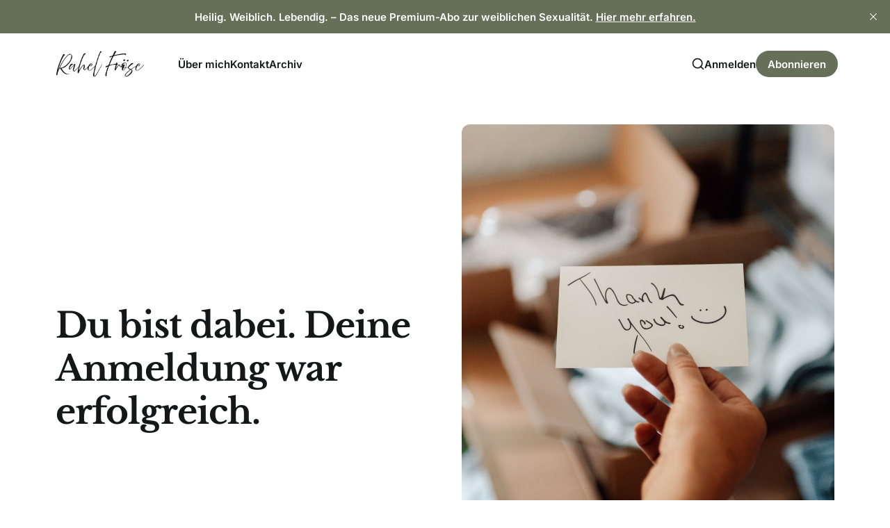

--- FILE ---
content_type: text/html; charset=utf-8
request_url: https://www.rahelfroese.de/du-bist-dabei/
body_size: 6892
content:
<!DOCTYPE html>
<html lang="de" class="is-color-default">

<head>
    <meta charset="utf-8">
    <meta name="viewport" content="width=device-width, initial-scale=1">
    <title>Du bist dabei. Deine Anmeldung war erfolgreich.</title>

    <link rel="preconnect" href="https://fonts.googleapis.com">
    <link rel="preconnect" href="https://fonts.gstatic.com" crossorigin>
    <link href="https://fonts.googleapis.com/css2?family=Libre+Baskerville:ital,wght@0,400;0,700;1,400&display=swap" rel="stylesheet">
    <link rel="stylesheet" href="https://www.rahelfroese.de/assets/built/screen.css?v=b8ad1069a7">
    <script>
        // Function to set the theme
        function setTheme(theme) {
            document.documentElement.setAttribute('data-theme', theme);
            localStorage.setItem('theme', theme);
            updateThemeToggleIcon(theme);
        }

        // Function to get the user's color scheme preference
        function getColorScheme() {
            return window.matchMedia && window.matchMedia('(prefers-color-scheme: dark)').matches ? 'dark' : 'light';
        }

        // Function to update theme toggle icon
        function updateThemeToggleIcon(theme) {
            const toggle = document.querySelector('.gh-theme-toggle');
            if (toggle) {
                toggle.setAttribute('data-theme', theme);
            }
        }

        // Function to toggle theme
        function toggleTheme() {
            const currentTheme = document.documentElement.getAttribute('data-theme');
            const newTheme = currentTheme === 'dark' ? 'light' : 'dark';
            setTheme(newTheme);
        }

        // Get the theme setting from Ghost
        var themeSetting = 'light';
        var savedTheme = localStorage.getItem('theme');

        // Initialize theme based on settings
        if (themeSetting === 'user') {
            // Use saved preference if available, otherwise system preference
            if (savedTheme) {
                setTheme(savedTheme);
            } else {
                setTheme(getColorScheme());
            }
        } else if (themeSetting === 'light') {
            setTheme('light');
        } else if (themeSetting === 'dark') {
            setTheme('dark');
        } else if (themeSetting === 'system') {
            setTheme(getColorScheme());
        }

        // Add click handler to theme toggle
        document.addEventListener('DOMContentLoaded', function() {
            const themeToggle = document.querySelector('.gh-theme-toggle');
            if (themeToggle) {
                themeToggle.addEventListener('click', function() {
                    if (themeSetting === 'user') {
                        toggleTheme();
                    }
                });
            }
        });

        // Listen for changes in system color scheme
        if (themeSetting === 'system') {
            window.matchMedia('(prefers-color-scheme: dark)').addListener((e) => {
                setTheme(e.matches ? 'dark' : 'light');
            });
        }
    </script>
    <link rel="icon" href="https://www.rahelfroese.de/content/images/size/w256h256/2025/12/Rahel-Fr--se.png" type="image/png">
    <link rel="canonical" href="https://www.rahelfroese.de/du-bist-dabei/">
    <meta name="referrer" content="no-referrer-when-downgrade">
    
    <meta property="og:site_name" content="Rahel Fröse">
    <meta property="og:type" content="website">
    <meta property="og:title" content="Du bist dabei. Deine Anmeldung war erfolgreich.">
    <meta property="og:description" content="Hallo, das ist mein Blog auf dem ich jede Woche für dich schreibe. Trag dich gerne für ein E-Mail-Abo ein und du erhältst jede Woche eine E-Mail mit exklusivem Content.">
    <meta property="og:url" content="https://www.rahelfroese.de/du-bist-dabei/">
    <meta property="og:image" content="https://images.unsplash.com/photo-1650468911688-7ab7ffd4d6d4?crop&#x3D;entropy&amp;cs&#x3D;tinysrgb&amp;fit&#x3D;max&amp;fm&#x3D;jpg&amp;ixid&#x3D;M3wxMTc3M3wwfDF8c2VhcmNofDE4fHxkYW5rZXxlbnwwfHx8fDE3Njc3MjkxOTV8MA&amp;ixlib&#x3D;rb-4.1.0&amp;q&#x3D;80&amp;w&#x3D;2000">
    <meta property="article:published_time" content="2022-09-22T14:19:57.000Z">
    <meta property="article:modified_time" content="2026-01-06T19:57:16.000Z">
    <meta name="twitter:card" content="summary_large_image">
    <meta name="twitter:title" content="Du bist dabei. Deine Anmeldung war erfolgreich.">
    <meta name="twitter:description" content="Hallo, das ist mein Blog auf dem ich jede Woche für dich schreibe. Trag dich gerne für ein E-Mail-Abo ein und du erhältst jede Woche eine E-Mail mit exklusivem Content.">
    <meta name="twitter:url" content="https://www.rahelfroese.de/du-bist-dabei/">
    <meta name="twitter:image" content="https://images.unsplash.com/photo-1650468911688-7ab7ffd4d6d4?crop&#x3D;entropy&amp;cs&#x3D;tinysrgb&amp;fit&#x3D;max&amp;fm&#x3D;jpg&amp;ixid&#x3D;M3wxMTc3M3wwfDF8c2VhcmNofDE4fHxkYW5rZXxlbnwwfHx8fDE3Njc3MjkxOTV8MA&amp;ixlib&#x3D;rb-4.1.0&amp;q&#x3D;80&amp;w&#x3D;2000">
    <meta name="twitter:label1" content="Written by">
    <meta name="twitter:data1" content="Rahel Fröse">
    <meta property="og:image:width" content="1200">
    <meta property="og:image:height" content="1500">
    
    <script type="application/ld+json">
{
    "@context": "https://schema.org",
    "@type": "Article",
    "publisher": {
        "@type": "Organization",
        "name": "Rahel Fröse",
        "url": "https://www.rahelfroese.de/",
        "logo": {
            "@type": "ImageObject",
            "url": "https://www.rahelfroese.de/content/images/2026/01/Rahel-Fr--se--400-x-120-px--2.png"
        }
    },
    "author": {
        "@type": "Person",
        "name": "Rahel Fröse",
        "image": {
            "@type": "ImageObject",
            "url": "https://www.rahelfroese.de/content/images/2022/05/Beige-Minimalist-Profile-Images-Linktree-Profile-Images-2.png",
            "width": 288,
            "height": 288
        },
        "url": "https://www.rahelfroese.de/author/rahel/",
        "sameAs": [
            "https://rahda-station.de"
        ]
    },
    "headline": "Du bist dabei. Deine Anmeldung war erfolgreich.",
    "url": "https://www.rahelfroese.de/du-bist-dabei/",
    "datePublished": "2022-09-22T14:19:57.000Z",
    "dateModified": "2026-01-06T19:57:16.000Z",
    "image": {
        "@type": "ImageObject",
        "url": "https://images.unsplash.com/photo-1650468911688-7ab7ffd4d6d4?crop=entropy&cs=tinysrgb&fit=max&fm=jpg&ixid=M3wxMTc3M3wwfDF8c2VhcmNofDE4fHxkYW5rZXxlbnwwfHx8fDE3Njc3MjkxOTV8MA&ixlib=rb-4.1.0&q=80&w=2000",
        "width": 1200,
        "height": 1500
    },
    "mainEntityOfPage": "https://www.rahelfroese.de/du-bist-dabei/"
}
    </script>

    <meta name="generator" content="Ghost 6.13">
    <link rel="alternate" type="application/rss+xml" title="Rahel Fröse" href="https://www.rahelfroese.de/rss/">
    <script defer src="https://cdn.jsdelivr.net/ghost/portal@~2.56/umd/portal.min.js" data-i18n="true" data-ghost="https://www.rahelfroese.de/" data-key="515f78dba511b2222a98d71d66" data-api="https://rahelfroese.ghost.io/ghost/api/content/" data-locale="de" crossorigin="anonymous"></script><style id="gh-members-styles">.gh-post-upgrade-cta-content,
.gh-post-upgrade-cta {
    display: flex;
    flex-direction: column;
    align-items: center;
    font-family: -apple-system, BlinkMacSystemFont, 'Segoe UI', Roboto, Oxygen, Ubuntu, Cantarell, 'Open Sans', 'Helvetica Neue', sans-serif;
    text-align: center;
    width: 100%;
    color: #ffffff;
    font-size: 16px;
}

.gh-post-upgrade-cta-content {
    border-radius: 8px;
    padding: 40px 4vw;
}

.gh-post-upgrade-cta h2 {
    color: #ffffff;
    font-size: 28px;
    letter-spacing: -0.2px;
    margin: 0;
    padding: 0;
}

.gh-post-upgrade-cta p {
    margin: 20px 0 0;
    padding: 0;
}

.gh-post-upgrade-cta small {
    font-size: 16px;
    letter-spacing: -0.2px;
}

.gh-post-upgrade-cta a {
    color: #ffffff;
    cursor: pointer;
    font-weight: 500;
    box-shadow: none;
    text-decoration: underline;
}

.gh-post-upgrade-cta a:hover {
    color: #ffffff;
    opacity: 0.8;
    box-shadow: none;
    text-decoration: underline;
}

.gh-post-upgrade-cta a.gh-btn {
    display: block;
    background: #ffffff;
    text-decoration: none;
    margin: 28px 0 0;
    padding: 8px 18px;
    border-radius: 4px;
    font-size: 16px;
    font-weight: 600;
}

.gh-post-upgrade-cta a.gh-btn:hover {
    opacity: 0.92;
}</style><script async src="https://js.stripe.com/v3/"></script>
    <script defer src="https://cdn.jsdelivr.net/ghost/sodo-search@~1.8/umd/sodo-search.min.js" data-key="515f78dba511b2222a98d71d66" data-styles="https://cdn.jsdelivr.net/ghost/sodo-search@~1.8/umd/main.css" data-sodo-search="https://rahelfroese.ghost.io/" data-locale="de" crossorigin="anonymous"></script>
    <script defer src="https://cdn.jsdelivr.net/ghost/announcement-bar@~1.1/umd/announcement-bar.min.js" data-announcement-bar="https://www.rahelfroese.de/" data-api-url="https://www.rahelfroese.de/members/api/announcement/" crossorigin="anonymous"></script>
    <link href="https://www.rahelfroese.de/webmentions/receive/" rel="webmention">
    <script defer src="/public/cards.min.js?v=b8ad1069a7"></script>
    <link rel="stylesheet" type="text/css" href="/public/cards.min.css?v=b8ad1069a7">
    <script defer src="/public/comment-counts.min.js?v=b8ad1069a7" data-ghost-comments-counts-api="https://www.rahelfroese.de/members/api/comments/counts/"></script>
    <script defer src="/public/member-attribution.min.js?v=b8ad1069a7"></script>
    <script defer src="/public/ghost-stats.min.js?v=b8ad1069a7" data-stringify-payload="false" data-datasource="analytics_events" data-storage="localStorage" data-host="https://www.rahelfroese.de/.ghost/analytics/api/v1/page_hit"  tb_site_uuid="66608bef-bc25-4108-9d40-c0069a9a2856" tb_post_uuid="05e52543-97ed-463c-bd8a-21bf03436daa" tb_post_type="page" tb_member_uuid="undefined" tb_member_status="undefined"></script><style>:root {--ghost-accent-color: #666f57;}</style>
    <!-- Google tag (gtag.js) -->
<script async src="https://www.googletagmanager.com/gtag/js?id=G-KXZ1W8C2V2"></script>
<script>
  window.dataLayer = window.dataLayer || [];
  function gtag(){dataLayer.push(arguments);}
  gtag('js', new Date());

  gtag('config', 'G-KXZ1W8C2V2');
</script>


<style>
.post-content{position:relative}.post-content h2,.post-content h3{outline:none}.toc-wrap{position:absolute;top:-20px;right:-260px;height:100%}.toc{position:sticky;z-index:999;top:70px;overflow-y:auto;width:250px;border-radius:5px;background-color:var(--color-body)}.toc > .toc-list{padding-top:20px;position:relative;overflow:hidden}.toc > .toc-list li{list-style:none}.toc-list{margin:0;padding-left:10px}a.toc-link{font-size:14px;height:100%;color:currentColor}a.toc-link,a.toc-link:hover{box-shadow:none}.is-collapsible{overflow:hidden;max-height:1000px;transition:all .3s ease-in-out}.is-collapsed{max-height:0}.is-position-fixed{position:fixed!important;top:0}.is-active-link{font-weight:bold}.toc-link::before{position:absolute;left:0;display:inline-block;width:2px;height:inherit;margin-top:-1px;content:' ';background-color:var(--color-two)}.is-active-link::before{background-color:var(--ghost-accent-color)}@media (max-width:1325px){.toc-wrap{position:relative;left:-15px;right:0;top:0}.toc{padding-top:0;width:100%}a.toc-link{font-size:16px}}
</style>
<style>
.toc-list-item a,
.post-content p a,
.is-active-li{
text-decoration: none;
}

.post-content p a,
.is-active-li {
color: var(--ghost-accent-color);
font-weight: bold;
transition: color .15s ease;
}

.post-content p a:hover,
.is-active-li:hover {
color: var(--color-font-one);
-webkit-text-decoration-color: none;
text-decoration-color: none;
}
    .post-content blockquote:not(.kg-blockquote-alt){

        font-weight: 400;
        font-size: 1.2rem;
    	font-style: italic;
        border-left: 0.15rem solid #7CC63D;
        background-color: transparent;
        padding: 0;
        padding-left: 2rem;
        width: auto !important;
        margin:0;
        margin-bottom: 2rem;
        color: #394047;
    }
    .post-content blockquote{
    	
    font-style: italic;
    text-align: center;
    font-size: 2rem !important;
    color: #8695a4;
    font-weight: 400;
    background: transparent;
    width: auto;
    margin-left: 0;
    letter-spacing: inherit;
    margin-top: 0;
    margin-bottom: 2rem;
    padding: 1rem 3rem;
    font-family: georgia,serif;
    }
  .kg-card.kg-gallery-card.kg-width-wide{
    margin-top:0;
    margin-bottom:0;
  }
  .kg-card.kg-image-card{
    margin-bottom:10px;
    margin-top:0;
  }
  @media (min-width: 960px) and (max-width: 1260px) {
    .post-content blockquote {
      left: 0;
    }
</style>

<script defer data-domain="rahelfroese.de" src="https://plausible.io/js/script.js"></script>

<style>
/* Versteckt ALLE Social-Icon-Links global */
.social,
.social-links,
.social-icons,
.social-nav,
.social-menu,
.share,
.share-links,
.share-icons,
.author-social,
.footer-social,
.header-social,
a[href*="facebook.com"],
a[href*="instagram.com"],
a[href*="twitter.com"],
a[href*="x.com"],
a[href*="linkedin.com"],
a[href*="wa.me"],
a[href*="whatsapp.com"] {
  display: none !important;
}
</style>




    <link rel="preconnect" href="https://fonts.bunny.net"><link rel="stylesheet" href="https://fonts.bunny.net/css?family=libre-baskerville:700|inter:400,500,600"><style>:root {--gh-font-heading: Libre Baskerville;--gh-font-body: Inter;}</style>
</head>

<body class="page-template page-du-bist-dabei gh-font-heading-libre-baskerville gh-font-body-inter is-head-left-logo">
<div class="site">
    <header id="gh-head" class="gh-head gh-outer">
        <div class="gh-head-inner container ">
            <div class="gh-head-brand">
                <div class="gh-head-brand-wrapper">
                    <a class="gh-head-logo" href="https://www.rahelfroese.de">
                            <img src="https://www.rahelfroese.de/content/images/2026/01/Rahel-Fr--se--400-x-120-px--2.png" alt="Rahel Fröse">
                    </a>
                </div>
                <button class="gh-search gh-icon-btn" aria-label="Search this site" data-ghost-search><svg xmlns="http://www.w3.org/2000/svg" viewBox="0 0 24 24" width="20" height="20" fill="none" stroke="currentColor" stroke-width="2" stroke-linecap="round" stroke-linejoin="round" class="feather feather-search"><circle cx="11" cy="11" r="8"/>
    <path d="m21 21-4.35-4.35"/>
</svg></button>
                <button class="gh-burger"></button>
            </div>

            <nav class="gh-head-menu">
                    <ul class="nav-new">
            <li class="nav-uber-mich">
                <a href="https://www.rahelfroese.de/ueber-mich/">
                    Über mich
                </a>
            </li>
            <li class="nav-kontakt">
                <a href="https://www.rahelfroese.de/schreib-mir/">
                    Kontakt
                </a>
            </li>
            <li class="nav-archiv">
                <a href="https://www.rahelfroese.de/archive/">
                    Archiv
                </a>
            </li>
    </ul>


            </nav>

            <div class="gh-head-actions">
                    <button class="gh-search gh-icon-btn" aria-label="Search this site" data-ghost-search><svg xmlns="http://www.w3.org/2000/svg" viewBox="0 0 24 24" width="20" height="20" fill="none" stroke="currentColor" stroke-width="2" stroke-linecap="round" stroke-linejoin="round" class="feather feather-search"><circle cx="11" cy="11" r="8"/>
    <path d="m21 21-4.35-4.35"/>
</svg></button>
                    <div class="gh-head-members radius-rounded">
                                <a class="gh-head-link" href="#/portal/signin" data-portal="signin">Anmelden</a>
                                <a class="gh-head-btn gh-btn gh-primary-btn" href="#/portal/signup" data-portal="signup">Abonnieren</a>
                    </div>
            </div>
        </div>
    </header>

    <div class="site-content">
        
<main class="site-main">

        <article class="single ghost-content post radius-rounded">
    <header class="single-header kg-canvas">
            <div class="kg-width-wide single-header-narrow ">
                <div class="post-text-wrapper">

                    <h1 class="single-title kg-width-wide">Du bist dabei. Deine Anmeldung war erfolgreich.</h1>


                </div>
                        <figure class="single-media kg-width-narrow">
                            <img 
                                srcset="https://images.unsplash.com/photo-1650468911688-7ab7ffd4d6d4?crop&#x3D;entropy&amp;cs&#x3D;tinysrgb&amp;fit&#x3D;max&amp;fm&#x3D;jpg&amp;ixid&#x3D;M3wxMTc3M3wwfDF8c2VhcmNofDE4fHxkYW5rZXxlbnwwfHx8fDE3Njc3MjkxOTV8MA&amp;ixlib&#x3D;rb-4.1.0&amp;q&#x3D;80&amp;w&#x3D;400 400w,
https://images.unsplash.com/photo-1650468911688-7ab7ffd4d6d4?crop&#x3D;entropy&amp;cs&#x3D;tinysrgb&amp;fit&#x3D;max&amp;fm&#x3D;jpg&amp;ixid&#x3D;M3wxMTc3M3wwfDF8c2VhcmNofDE4fHxkYW5rZXxlbnwwfHx8fDE3Njc3MjkxOTV8MA&amp;ixlib&#x3D;rb-4.1.0&amp;q&#x3D;80&amp;w&#x3D;750 750w,
https://images.unsplash.com/photo-1650468911688-7ab7ffd4d6d4?crop&#x3D;entropy&amp;cs&#x3D;tinysrgb&amp;fit&#x3D;max&amp;fm&#x3D;jpg&amp;ixid&#x3D;M3wxMTc3M3wwfDF8c2VhcmNofDE4fHxkYW5rZXxlbnwwfHx8fDE3Njc3MjkxOTV8MA&amp;ixlib&#x3D;rb-4.1.0&amp;q&#x3D;80&amp;w&#x3D;960 960w,
https://images.unsplash.com/photo-1650468911688-7ab7ffd4d6d4?crop&#x3D;entropy&amp;cs&#x3D;tinysrgb&amp;fit&#x3D;max&amp;fm&#x3D;jpg&amp;ixid&#x3D;M3wxMTc3M3wwfDF8c2VhcmNofDE4fHxkYW5rZXxlbnwwfHx8fDE3Njc3MjkxOTV8MA&amp;ixlib&#x3D;rb-4.1.0&amp;q&#x3D;80&amp;w&#x3D;1140 1140w" 
                                sizes="(min-width: 1023px) 920px, calc(90vw)" 
                                src="https://images.unsplash.com/photo-1650468911688-7ab7ffd4d6d4?crop&#x3D;entropy&amp;cs&#x3D;tinysrgb&amp;fit&#x3D;max&amp;fm&#x3D;jpg&amp;ixid&#x3D;M3wxMTc3M3wwfDF8c2VhcmNofDE4fHxkYW5rZXxlbnwwfHx8fDE3Njc3MjkxOTV8MA&amp;ixlib&#x3D;rb-4.1.0&amp;q&#x3D;80&amp;w&#x3D;960" 
                                alt="Du bist dabei. Deine Anmeldung war erfolgreich.">
                                
                                    <figcaption><span style="white-space: pre-wrap;">Photo by </span><a href="https://unsplash.com/@tayloradaugherty?utm_source=ghost&amp;utm_medium=referral&amp;utm_campaign=api-credit"><span style="white-space: pre-wrap;">Taylor Daugherty</span></a><span style="white-space: pre-wrap;"> / </span><a href="https://unsplash.com/?utm_source=ghost&amp;utm_medium=referral&amp;utm_campaign=api-credit"><span style="white-space: pre-wrap;">Unsplash</span></a></figcaption>
                        </figure>

                
            </div>


    </header>

    <div class="single-content gh-content kg-canvas">
        

<section class="single-cta">
        <div class="single-cta-title">Dieser Beitrag ist nur für Abonnenten</div>
        <p class="single-cta-desc">Abonnieren um weiterzulesen</p>
        <button class="button  button-primary" data-portal="signup">Subscribe now</button>
        <br>
        <button class="button-text single-cta-footer" data-portal="signin">Bereits Kunde? <strong>Anmelden</strong></button>
</section>
    </div>

</article>

</main>
    </div>
    <footer class="site-footer">
    <div class="container ">
        <div class="footer-inner-main">
            <div class="footer-left">
                <a class="logo" href="https://www.rahelfroese.de">
                        <img class="logo-image" src="https://www.rahelfroese.de/content/images/2026/01/Rahel-Fr--se--400-x-120-px--2.png" alt="Rahel Fröse">
                </a>

                <div class="footer-desc">
                    Hallo, das ist mein Blog auf dem ich jede Woche für dich schreibe. Trag dich gerne für ein E-Mail-Abo ein und du erhältst jede Woche eine E-Mail mit exklusivem Content.
                </div>

                <div class="social">

                </div>

            </div>

            <nav class="footer-right">
                    <ul class="nav">
            <li class="nav-unterstutze-meine-arbeit">
                <a href="https://www.rahelfroese.de/">
                    Unterstütze meine Arbeit
                </a>
            </li>
            <li class="nav-dran-bleiben">
                <a href="https://www.rahelfroese.de/abonnent-werden/">
                    Dran bleiben
                </a>
            </li>
            <li class="nav-buche-mich-als-referentin">
                <a href="https://www.rahelfroese.de/buche-mich-als-referentin/">
                    Buche mich als Referentin
                </a>
            </li>
            <li class="nav-impressum">
                <a href="https://www.rahelfroese.de/impressum/">
                    Impressum
                </a>
            </li>
            <li class="nav-datenschutzerklarung">
                <a href="https://www.rahelfroese.de/datenschutzerklarung/">
                    Datenschutzerklärung
                </a>
            </li>
    </ul>


            </nav>
        </div>
        <div class="footer-copyright">
            Rahel Fröse © 2026. 
            <span class="footer-signature">
                Veröffentlicht mit
                <a class="menu-item badge" href="https://ghost.org/" target="_blank" rel="noopener noreferrer"> Ghost</a>
                & <a class="menu-item badge" href="https://themex.studio/singapore/" target="_blank" rel="noopener noreferrer"> Singapore</a>
            </span>
        </div>
    </div>
</footer></div>

    <div class="pswp" tabindex="-1" role="dialog" aria-hidden="true">
    <div class="pswp__bg"></div>

    <div class="pswp__scroll-wrap">
        <div class="pswp__container">
            <div class="pswp__item"></div>
            <div class="pswp__item"></div>
            <div class="pswp__item"></div>
        </div>

        <div class="pswp__ui pswp__ui--hidden">
            <div class="pswp__top-bar">
                <div class="pswp__counter"></div>

                <button class="pswp__button pswp__button--close" title="Close (Esc)"></button>
                <button class="pswp__button pswp__button--share" title="Share"></button>
                <button class="pswp__button pswp__button--fs" title="Toggle fullscreen"></button>
                <button class="pswp__button pswp__button--zoom" title="Zoom in/out"></button>

                <div class="pswp__preloader">
                    <div class="pswp__preloader__icn">
                        <div class="pswp__preloader__cut">
                            <div class="pswp__preloader__donut"></div>
                        </div>
                    </div>
                </div>
            </div>

            <div class="pswp__share-modal pswp__share-modal--hidden pswp__single-tap">
                <div class="pswp__share-tooltip"></div>
            </div>

            <button class="pswp__button pswp__button--arrow--left" title="Previous (arrow left)"></button>
            <button class="pswp__button pswp__button--arrow--right" title="Next (arrow right)"></button>

            <div class="pswp__caption">
                <div class="pswp__caption__center"></div>
            </div>
        </div>
    </div>
</div>
<script src="https://www.rahelfroese.de/assets/built/main.min.js?v=b8ad1069a7"></script>
<script src="https://www.rahelfroese.de/assets/js/prism.js?v=b8ad1069a7"></script>
<script src="http://localhost:35729/livereload.js"></script>

<script src="https://cdnjs.cloudflare.com/ajax/libs/tocbot/4.10.0/tocbot.min.js"></script>
<script>
    tocbot.init({
        tocSelector: '.toc',
        contentSelector: '.single-content',
        headingSelector: 'h2, h3',
        hasInnerContainers: true,
        ignoreSelector: '.kg-card h2, .kg-card h3, .kg-card h4, .kg-card h5, .kg-card h6, .toc-sidebar h4'
    });
</script>

<script src="https://cdnjs.cloudflare.com/ajax/libs/tocbot/4.12.2/tocbot.min.js"></script>
<script>
    tocbot.init({
        tocSelector: '.toc',
        contentSelector: '.post-content',
        hasInnerContainers: true
    });
</script>
<style>.toc::before {display:block;margin:20px 0 0 10px;content: 'Inhaltsverzeichnis'}</style>
<style>.toc-wrap{z-index:1}</style>

<script>
document.addEventListener("DOMContentLoaded", function() {
  const observer = new MutationObserver(() => {
    // Erfolgsmeldung
    const successMsg = document.querySelector('.success-message, .subscription-success');
    if (successMsg && successMsg.textContent.includes('Email sent')) {
      successMsg.textContent = 'Fast geschafft! Schau in dein Postfach und bestätige deine Anmeldung.';
    }

    // Fehlermeldung
    const errorMsg = document.querySelector('.error-message, .subscription-error');
    if (errorMsg) {
      const text = errorMsg.textContent;

      if (text.includes('Invalid email')) {
        errorMsg.textContent = 'Bitte gib eine gültige E-Mail-Adresse ein.';
      } else if (text.includes('Already subscribed')) {
        errorMsg.textContent = 'Du bist bereits für den Newsletter angemeldet.';
      } else if (text.includes('An error occurred')) {
        errorMsg.textContent = 'Es ist ein Fehler aufgetreten. Bitte versuche es später erneut.';
      }
    }
  });

  observer.observe(document.body, { childList: true, subtree: true });
});
</script>


<script>
document.addEventListener("DOMContentLoaded", function() {
  const observer = new MutationObserver(() => {
    // Erfolgsmeldung
    const successMsg = document.querySelector('.subscribe-success-message');
    if (successMsg && successMsg.textContent.includes('Email sent')) {
      successMsg.textContent = 'Fast geschafft! Schau in dein Postfach und bestätige deine Anmeldung.';
    }

    // Fehlermeldung: Ungültige E-Mail
    const invalidMsg = document.querySelector('.subscribe-error-message');
    if (invalidMsg && invalidMsg.textContent.includes('Invalid email')) {
      invalidMsg.textContent = 'Bitte gib eine gültige E-Mail-Adresse ein.';
    }

    // Fehlermeldung: Bereits registriert
    if (invalidMsg && invalidMsg.textContent.includes('Already subscribed')) {
      invalidMsg.textContent = 'Du bist bereits für den Newsletter angemeldet.';
    }

    // Fehlermeldung: Allgemeiner Fehler
    if (invalidMsg && invalidMsg.textContent.includes('An error occurred')) {
      invalidMsg.textContent = 'Es ist ein Fehler aufgetreten. Bitte versuche es später erneut.';
    }
  });

  observer.observe(document.body, { childList: true, subtree: true });
});
</script>
<script>
(() => {
  const TARGET = 'Subscribe now';
  const REPLACEMENT = 'Teil dieser Reise werden';

  function replaceText() {
    document.querySelectorAll('button, a, span, div')
      .forEach(el => {
        if (!el.textContent) return;
        if (el.textContent.trim() === TARGET) {
          el.textContent = REPLACEMENT;
        }
      });
  }

  // initial
  document.addEventListener('DOMContentLoaded', replaceText);
  window.addEventListener('load', replaceText);

  // für dynamisches Nachladen (Portal, Paywall)
  const observer = new MutationObserver(replaceText);
  observer.observe(document.body, { childList: true, subtree: true });
})();
</script>
<script>
document.addEventListener("DOMContentLoaded", function () {
  const elements = document.querySelectorAll("a, p, span, div");

  elements.forEach(el => {
    if (el.textContent && el.textContent.trim() === "Bereits Kunde?") {
      el.textContent = "Bereits Mitglied?";
    }
  });
});
</script>

</body>
</html>